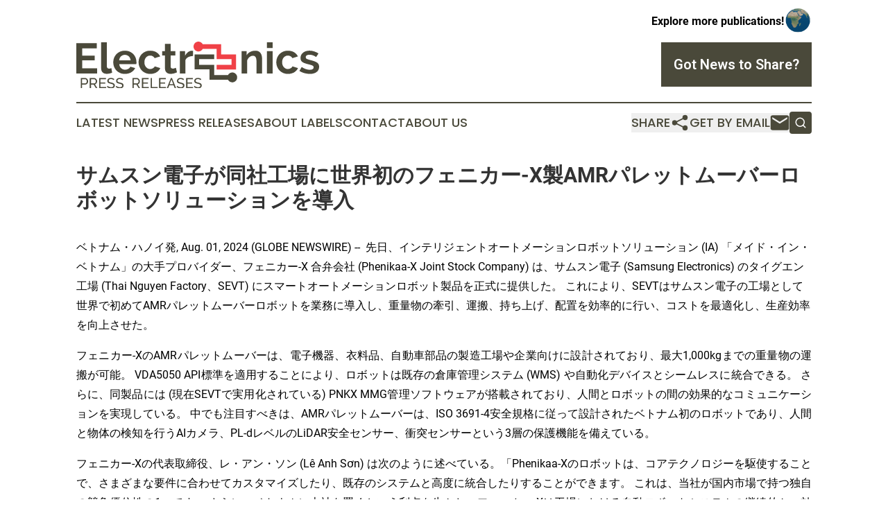

--- FILE ---
content_type: text/html;charset=utf-8
request_url: https://www.electronicspressreleases.com/article/732093471-x-amr
body_size: 6922
content:
<!DOCTYPE html>
<html lang="en">
<head>
  <title>サムスン電子が同社工場に世界初のフェニカー-X製AMRパレットムーバーロボットソリューションを導入 | Electronics Press Releases</title>
  <meta charset="utf-8">
  <meta name="viewport" content="width=device-width, initial-scale=1">
    <meta name="description" content="Electronics Press Releases is an online news publication focusing on industries in the World: Your best source on electronics news from the world">
    <link rel="icon" href="https://cdn.newsmatics.com/agp/sites/electronicspressreleases-favicon-1.png" type="image/png">
  <meta name="csrf-token" content="N40RIOg8ZxdZJwJrKkA4jOqucngYEWsIsR-HkLTK4lA=">
  <meta name="csrf-param" content="authenticity_token">
  <link href="/css/styles.min.css?v1d0b8e25eaccc1ca72b30a2f13195adabfa54991" rel="stylesheet" data-turbo-track="reload">
  <link rel="stylesheet" href="/plugins/vanilla-cookieconsent/cookieconsent.css?v1d0b8e25eaccc1ca72b30a2f13195adabfa54991">
  
<style type="text/css">
    :root {
        --color-primary-background: rgba(74, 73, 58, 0.2);
        --color-primary: #4A493A;
        --color-secondary: #d83a3f;
    }
</style>

  <script type="importmap">
    {
      "imports": {
          "adController": "/js/controllers/adController.js?v1d0b8e25eaccc1ca72b30a2f13195adabfa54991",
          "alertDialog": "/js/controllers/alertDialog.js?v1d0b8e25eaccc1ca72b30a2f13195adabfa54991",
          "articleListController": "/js/controllers/articleListController.js?v1d0b8e25eaccc1ca72b30a2f13195adabfa54991",
          "dialog": "/js/controllers/dialog.js?v1d0b8e25eaccc1ca72b30a2f13195adabfa54991",
          "flashMessage": "/js/controllers/flashMessage.js?v1d0b8e25eaccc1ca72b30a2f13195adabfa54991",
          "gptAdController": "/js/controllers/gptAdController.js?v1d0b8e25eaccc1ca72b30a2f13195adabfa54991",
          "hamburgerController": "/js/controllers/hamburgerController.js?v1d0b8e25eaccc1ca72b30a2f13195adabfa54991",
          "labelsDescription": "/js/controllers/labelsDescription.js?v1d0b8e25eaccc1ca72b30a2f13195adabfa54991",
          "searchController": "/js/controllers/searchController.js?v1d0b8e25eaccc1ca72b30a2f13195adabfa54991",
          "videoController": "/js/controllers/videoController.js?v1d0b8e25eaccc1ca72b30a2f13195adabfa54991",
          "navigationController": "/js/controllers/navigationController.js?v1d0b8e25eaccc1ca72b30a2f13195adabfa54991"          
      }
    }
  </script>
  <script>
      (function(w,d,s,l,i){w[l]=w[l]||[];w[l].push({'gtm.start':
      new Date().getTime(),event:'gtm.js'});var f=d.getElementsByTagName(s)[0],
      j=d.createElement(s),dl=l!='dataLayer'?'&l='+l:'';j.async=true;
      j.src='https://www.googletagmanager.com/gtm.js?id='+i+dl;
      f.parentNode.insertBefore(j,f);
      })(window,document,'script','dataLayer','GTM-KGCXW2X');
  </script>

  <script>
    window.dataLayer.push({
      'cookie_settings': 'delta'
    });
  </script>
</head>
<body class="df-5 is-subpage">
<noscript>
  <iframe src="https://www.googletagmanager.com/ns.html?id=GTM-KGCXW2X"
          height="0" width="0" style="display:none;visibility:hidden"></iframe>
</noscript>
<div class="layout">

  <!-- Top banner -->
  <div class="max-md:hidden w-full content universal-ribbon-inner flex justify-end items-center">
    <a href="https://www.affinitygrouppublishing.com/" target="_blank" class="brands">
      <span class="font-bold text-black">Explore more publications!</span>
      <div>
        <img src="/images/globe.png" height="40" width="40" class="icon-globe"/>
      </div>
    </a>
  </div>
  <header data-controller="hamburger">
  <div class="content">
    <div class="header-top">
      <div class="flex gap-2 masthead-container justify-between items-center">
        <div class="mr-4 logo-container">
          <a href="/">
              <img src="https://cdn.newsmatics.com/agp/sites/electronicspressreleases-logo-1.svg" alt="Electronics Press Releases"
                class="max-md:!h-[60px] lg:!max-h-[115px]" height="203095"
                width="auto" />
          </a>
        </div>
        <button class="hamburger relative w-8 h-6">
          <span aria-hidden="true"
            class="block absolute h-[2px] w-9 bg-[--color-primary] transform transition duration-500 ease-in-out -translate-y-[15px]"></span>
          <span aria-hidden="true"
            class="block absolute h-[2px] w-7 bg-[--color-primary] transform transition duration-500 ease-in-out translate-x-[7px]"></span>
          <span aria-hidden="true"
            class="block absolute h-[2px] w-9 bg-[--color-primary] transform transition duration-500 ease-in-out translate-y-[15px]"></span>
        </button>
        <a href="/submit-news" class="max-md:hidden button button-upload-content button-primary w-fit">
          <span>Got News to Share?</span>
        </a>
      </div>
      <!--  Screen size line  -->
      <div class="absolute bottom-0 -ml-[20px] w-screen h-[1px] bg-[--color-primary] z-50 md:hidden">
      </div>
    </div>
    <!-- Navigation bar -->
    <div class="navigation is-hidden-on-mobile" id="main-navigation">
      <div class="w-full md:hidden">
        <div data-controller="search" class="relative w-full">
  <div data-search-target="form" class="relative active">
    <form data-action="submit->search#performSearch" class="search-form">
      <input type="text" name="query" placeholder="Search..." data-search-target="input" class="search-input md:hidden" />
      <button type="button" data-action="click->search#toggle" data-search-target="icon" class="button-search">
        <img height="18" width="18" src="/images/search.svg" />
      </button>
    </form>
  </div>
</div>

      </div>
      <nav class="navigation-part">
          <a href="/latest-news" class="nav-link">
            Latest News
          </a>
          <a href="/press-releases" class="nav-link">
            Press Releases
          </a>
          <a href="/about-labels" class="nav-link">
            About Labels
          </a>
          <a href="/contact" class="nav-link">
            Contact
          </a>
          <a href="/about" class="nav-link">
            About Us
          </a>
      </nav>
      <div class="w-full md:w-auto md:justify-end">
        <div data-controller="navigation" class="header-actions hidden">
  <button class="nav-link flex gap-1 items-center" onclick="window.ShareDialog.openDialog()">
    <span data-navigation-target="text">
      Share
    </span>
    <span class="icon-share"></span>
  </button>
  <button onclick="window.AlertDialog.openDialog()" class="nav-link nav-link-email flex items-center gap-1.5">
    <span data-navigation-target="text">
      Get by Email
    </span>
    <span class="icon-mail"></span>
  </button>
  <div class="max-md:hidden">
    <div data-controller="search" class="relative w-full">
  <div data-search-target="form" class="relative active">
    <form data-action="submit->search#performSearch" class="search-form">
      <input type="text" name="query" placeholder="Search..." data-search-target="input" class="search-input md:hidden" />
      <button type="button" data-action="click->search#toggle" data-search-target="icon" class="button-search">
        <img height="18" width="18" src="/images/search.svg" />
      </button>
    </form>
  </div>
</div>

  </div>
</div>

      </div>
      <a href="/submit-news" class="md:hidden uppercase button button-upload-content button-primary w-fit">
        <span>Got News to Share?</span>
      </a>
      <a href="https://www.affinitygrouppublishing.com/" target="_blank" class="nav-link-agp">
        Explore more publications!
        <img src="/images/globe.png" height="35" width="35" />
      </a>
    </div>
  </div>
</header>

  <div id="main-content" class="content">
    <div id="flash-message"></div>
    <h1>サムスン電子が同社工場に世界初のフェニカー-X製AMRパレットムーバーロボットソリューションを導入</h1>
<div class="press-release">
  
      <p>&#x30D9;&#x30C8;&#x30CA;&#x30E0;&#x30FB;&#x30CF;&#x30CE;&#x30A4;&#x767A;, Aug.  01, 2024  (GLOBE NEWSWIRE) -- &#xA0;&#x5148;&#x65E5;&#x3001;&#x30A4;&#x30F3;&#x30C6;&#x30EA;&#x30B8;&#x30A7;&#x30F3;&#x30C8;&#x30AA;&#x30FC;&#x30C8;&#x30E1;&#x30FC;&#x30B7;&#x30E7;&#x30F3;&#x30ED;&#x30DC;&#x30C3;&#x30C8;&#x30BD;&#x30EA;&#x30E5;&#x30FC;&#x30B7;&#x30E7;&#x30F3; (IA) &#x300C;&#x30E1;&#x30A4;&#x30C9;&#x30FB;&#x30A4;&#x30F3;&#x30FB;&#x30D9;&#x30C8;&#x30CA;&#x30E0;&#x300D;&#x306E;&#x5927;&#x624B;&#x30D7;&#x30ED;&#x30D0;&#x30A4;&#x30C0;&#x30FC;&#x3001;&#x30D5;&#x30A7;&#x30CB;&#x30AB;&#x30FC;-X &#x5408;&#x5F01;&#x4F1A;&#x793E; (Phenikaa-X Joint Stock Company) &#x306F;&#x3001;&#x30B5;&#x30E0;&#x30B9;&#x30F3;&#x96FB;&#x5B50; (Samsung Electronics) &#x306E;&#x30BF;&#x30A4;&#x30B0;&#x30A8;&#x30F3;&#x5DE5;&#x5834; (Thai Nguyen Factory&#x3001;SEVT) &#x306B;&#x30B9;&#x30DE;&#x30FC;&#x30C8;&#x30AA;&#x30FC;&#x30C8;&#x30E1;&#x30FC;&#x30B7;&#x30E7;&#x30F3;&#x30ED;&#x30DC;&#x30C3;&#x30C8;&#x88FD;&#x54C1;&#x3092;&#x6B63;&#x5F0F;&#x306B;&#x63D0;&#x4F9B;&#x3057;&#x305F;&#x3002; &#x3053;&#x308C;&#x306B;&#x3088;&#x308A;&#x3001;SEVT&#x306F;&#x30B5;&#x30E0;&#x30B9;&#x30F3;&#x96FB;&#x5B50;&#x306E;&#x5DE5;&#x5834;&#x3068;&#x3057;&#x3066;&#x4E16;&#x754C;&#x3067;&#x521D;&#x3081;&#x3066;AMR&#x30D1;&#x30EC;&#x30C3;&#x30C8;&#x30E0;&#x30FC;&#x30D0;&#x30FC;&#x30ED;&#x30DC;&#x30C3;&#x30C8;&#x3092;&#x696D;&#x52D9;&#x306B;&#x5C0E;&#x5165;&#x3057;&#x3001;&#x91CD;&#x91CF;&#x7269;&#x306E;&#x727D;&#x5F15;&#x3001;&#x904B;&#x642C;&#x3001;&#x6301;&#x3061;&#x4E0A;&#x3052;&#x3001;&#x914D;&#x7F6E;&#x3092;&#x52B9;&#x7387;&#x7684;&#x306B;&#x884C;&#x3044;&#x3001;&#x30B3;&#x30B9;&#x30C8;&#x3092;&#x6700;&#x9069;&#x5316;&#x3057;&#x3001;&#x751F;&#x7523;&#x52B9;&#x7387;&#x3092;&#x5411;&#x4E0A;&#x3055;&#x305B;&#x305F;&#x3002;<br></p>  <p align="justify">&#x30D5;&#x30A7;&#x30CB;&#x30AB;&#x30FC;-X&#x306E;AMR&#x30D1;&#x30EC;&#x30C3;&#x30C8;&#x30E0;&#x30FC;&#x30D0;&#x30FC;&#x306F;&#x3001;&#x96FB;&#x5B50;&#x6A5F;&#x5668;&#x3001;&#x8863;&#x6599;&#x54C1;&#x3001;&#x81EA;&#x52D5;&#x8ECA;&#x90E8;&#x54C1;&#x306E;&#x88FD;&#x9020;&#x5DE5;&#x5834;&#x3084;&#x4F01;&#x696D;&#x5411;&#x3051;&#x306B;&#x8A2D;&#x8A08;&#x3055;&#x308C;&#x3066;&#x304A;&#x308A;&#x3001;&#x6700;&#x5927;1,000kg&#x307E;&#x3067;&#x306E;&#x91CD;&#x91CF;&#x7269;&#x306E;&#x904B;&#x642C;&#x304C;&#x53EF;&#x80FD;&#x3002; VDA5050 API&#x6A19;&#x6E96;&#x3092;&#x9069;&#x7528;&#x3059;&#x308B;&#x3053;&#x3068;&#x306B;&#x3088;&#x308A;&#x3001;&#x30ED;&#x30DC;&#x30C3;&#x30C8;&#x306F;&#x65E2;&#x5B58;&#x306E;&#x5009;&#x5EAB;&#x7BA1;&#x7406;&#x30B7;&#x30B9;&#x30C6;&#x30E0; (WMS) &#x3084;&#x81EA;&#x52D5;&#x5316;&#x30C7;&#x30D0;&#x30A4;&#x30B9;&#x3068;&#x30B7;&#x30FC;&#x30E0;&#x30EC;&#x30B9;&#x306B;&#x7D71;&#x5408;&#x3067;&#x304D;&#x308B;&#x3002; &#x3055;&#x3089;&#x306B;&#x3001;&#x540C;&#x88FD;&#x54C1;&#x306B;&#x306F; (&#x73FE;&#x5728;SEVT&#x3067;&#x5B9F;&#x7528;&#x5316;&#x3055;&#x308C;&#x3066;&#x3044;&#x308B;) PNKX MMG&#x7BA1;&#x7406;&#x30BD;&#x30D5;&#x30C8;&#x30A6;&#x30A7;&#x30A2;&#x304C;&#x642D;&#x8F09;&#x3055;&#x308C;&#x3066;&#x304A;&#x308A;&#x3001;&#x4EBA;&#x9593;&#x3068;&#x30ED;&#x30DC;&#x30C3;&#x30C8;&#x306E;&#x9593;&#x306E;&#x52B9;&#x679C;&#x7684;&#x306A;&#x30B3;&#x30DF;&#x30E5;&#x30CB;&#x30B1;&#x30FC;&#x30B7;&#x30E7;&#x30F3;&#x3092;&#x5B9F;&#x73FE;&#x3057;&#x3066;&#x3044;&#x308B;&#x3002; &#x4E2D;&#x3067;&#x3082;&#x6CE8;&#x76EE;&#x3059;&#x3079;&#x304D;&#x306F;&#x3001;AMR&#x30D1;&#x30EC;&#x30C3;&#x30C8;&#x30E0;&#x30FC;&#x30D0;&#x30FC;&#x306F;&#x3001;ISO 3691-4&#x5B89;&#x5168;&#x898F;&#x683C;&#x306B;&#x5F93;&#x3063;&#x3066;&#x8A2D;&#x8A08;&#x3055;&#x308C;&#x305F;&#x30D9;&#x30C8;&#x30CA;&#x30E0;&#x521D;&#x306E;&#x30ED;&#x30DC;&#x30C3;&#x30C8;&#x3067;&#x3042;&#x308A;&#x3001;&#x4EBA;&#x9593;&#x3068;&#x7269;&#x4F53;&#x306E;&#x691C;&#x77E5;&#x3092;&#x884C;&#x3046;AI&#x30AB;&#x30E1;&#x30E9;&#x3001;PL-d&#x30EC;&#x30D9;&#x30EB;&#x306E;LiDAR&#x5B89;&#x5168;&#x30BB;&#x30F3;&#x30B5;&#x30FC;&#x3001;&#x885D;&#x7A81;&#x30BB;&#x30F3;&#x30B5;&#x30FC;&#x3068;&#x3044;&#x3046;3&#x5C64;&#x306E;&#x4FDD;&#x8B77;&#x6A5F;&#x80FD;&#x3092;&#x5099;&#x3048;&#x3066;&#x3044;&#x308B;&#x3002;</p>  <p align="justify">&#x30D5;&#x30A7;&#x30CB;&#x30AB;&#x30FC;-X&#x306E;&#x4EE3;&#x8868;&#x53D6;&#x7DE0;&#x5F79;&#x3001;&#x30EC;&#x30FB;&#x30A2;&#x30F3;&#x30FB;&#x30BD;&#x30F3; (L&#xEA; Anh S&#x1A1;n) &#x306F;&#x6B21;&#x306E;&#x3088;&#x3046;&#x306B;&#x8FF0;&#x3079;&#x3066;&#x3044;&#x308B;&#x3002;&#x300C;Phenikaa-X&#x306E;&#x30ED;&#x30DC;&#x30C3;&#x30C8;&#x306F;&#x3001;&#x30B3;&#x30A2;&#x30C6;&#x30AF;&#x30CE;&#x30ED;&#x30B8;&#x30FC;&#x3092;&#x99C6;&#x4F7F;&#x3059;&#x308B;&#x3053;&#x3068;&#x3067;&#x3001;&#x3055;&#x307E;&#x3056;&#x307E;&#x306A;&#x8981;&#x4EF6;&#x306B;&#x5408;&#x308F;&#x305B;&#x3066;&#x30AB;&#x30B9;&#x30BF;&#x30DE;&#x30A4;&#x30BA;&#x3057;&#x305F;&#x308A;&#x3001;&#x65E2;&#x5B58;&#x306E;&#x30B7;&#x30B9;&#x30C6;&#x30E0;&#x3068;&#x9AD8;&#x5EA6;&#x306B;&#x7D71;&#x5408;&#x3057;&#x305F;&#x308A;&#x3059;&#x308B;&#x3053;&#x3068;&#x304C;&#x3067;&#x304D;&#x307E;&#x3059;&#x3002; &#x3053;&#x308C;&#x306F;&#x3001;&#x5F53;&#x793E;&#x304C;&#x56FD;&#x5185;&#x5E02;&#x5834;&#x3067;&#x6301;&#x3064;&#x72EC;&#x81EA;&#x306E;&#x7AF6;&#x4E89;&#x512A;&#x4F4D;&#x6027;&#x306E;1&#x3064;&#x3067;&#x3059;&#x3002; &#x3055;&#x3089;&#x306B;&#x3001;&#x30D9;&#x30C8;&#x30CA;&#x30E0;&#x306B;&#x672C;&#x793E;&#x3092;&#x7F6E;&#x304F;&#x3068;&#x3044;&#x3046;&#x5229;&#x70B9;&#x3092;&#x751F;&#x304B;&#x3057;&#x3001;&#x30D5;&#x30A7;&#x30CB;&#x30AB;&#x30FC;-X&#x306F;&#x5DE5;&#x5834;&#x306B;&#x304A;&#x3051;&#x308B;&#x81EA;&#x52D5;&#x30ED;&#x30DC;&#x30C3;&#x30C8;&#x30B7;&#x30B9;&#x30C6;&#x30E0;&#x306E;&#x7D99;&#x7D9A;&#x7684;&#x304B;&#x3064;&#x52B9;&#x7387;&#x7684;&#x306A;&#x904B;&#x7528;&#x3092;&#x4FDD;&#x8A3C;&#x3057;&#x3001;&#x30E1;&#x30F3;&#x30C6;&#x30CA;&#x30F3;&#x30B9;&#x3084;&#x554F;&#x984C;&#x306B;&#x3088;&#x308B;&#x30C0;&#x30A6;&#x30F3;&#x30BF;&#x30A4;&#x30E0;&#x3092;&#x6700;&#x5C0F;&#x9650;&#x306B;&#x6291;&#x3048;&#x307E;&#x3059;&#x3002;&#x3053;&#x308C;&#x306F;&#x3001;&#x4F01;&#x696D;&#x304C;&#x30B3;&#x30B9;&#x30C8;&#x3092;&#x6700;&#x9069;&#x5316;&#x3001;&#x751F;&#x7523;&#x6027;&#x3092;&#x5411;&#x4E0A;&#x3055;&#x305B;&#x3001;&#x6301;&#x7D9A;&#x53EF;&#x80FD;&#x306A;&#x958B;&#x767A;&#x76EE;&#x6A19;&#x3092;&#x9054;&#x6210;&#x3059;&#x308B;&#x4E0A;&#x3067;&#x91CD;&#x8981;&#x306A;&#x8981;&#x7D20;&#x3068;&#x306A;&#x3063;&#x3066;&#x3044;&#x307E;&#x3059;&#x300D;&#x3002;</p>  <p align="justify"><strong>&#x30D5;&#x30A7;&#x30CB;&#x30AB;&#x30FC;-X&#x306B;&#x3064;&#x3044;&#x3066;</strong></p>  <p align="justify">&#x30D5;&#x30A7;&#x30CB;&#x30AB;&#x30FC;-X &#x5408;&#x540C;&#x4F1A;&#x793E; (&#x30D5;&#x30A7;&#x30CB;&#x30AB;&#x30FC;&#x30B0;&#x30EB;&#x30FC;&#x30D7;&#x306E;&#x7CFB;&#x5217;&#x4F1A;&#x793E;) &#x306F;&#x3001;2020&#x5E74;10&#x6708;&#x306B;&#x8A2D;&#x7ACB;&#x3055;&#x308C;&#x3001;&#x30B0;&#x30EB;&#x30FC;&#x30D7;&#x306E;&#x7814;&#x7A76;&#x30C1;&#x30FC;&#x30E0;&#x306E;&#x7814;&#x7A76;&#x958B;&#x767A;&#x6210;&#x679C;&#x3092;&#x7D99;&#x627F;&#x3057;&#x3066;&#x3044;&#x308B;&#x3002;</p>  <p align="justify">&#x30D5;&#x30A7;&#x30CB;&#x30AB;&#x30FC;-X&#x306F;&#x3001;&#x4E3B;&#x306B;&#x81EA;&#x5F8B;&#x8D70;&#x884C;&#x8ECA;&#x6280;&#x8853;&#x3001;&#x30ED;&#x30DC;&#x30C3;&#x30C8;&#x3084;&#x30C9;&#x30ED;&#x30FC;&#x30F3;&#x306E;&#x88FD;&#x9020;&#x3001;&#x5546;&#x696D;&#x5316;&#x306B;&#x95A2;&#x3059;&#x308B;&#x7814;&#x7A76;&#x958B;&#x767A;&#x306E;&#x5206;&#x91CE;&#x3067;&#x4E8B;&#x696D;&#x3092;&#x5C55;&#x958B;&#x3057;&#x3066;&#x3044;&#x308B;&#x3002; &#x540C;&#x793E;&#x306F;&#x3053;&#x308C;&#x307E;&#x3067;&#x3001;2020&#x5E74;&#x306B;&#x30ED;&#x30DC;&#x30C3;&#x30C8;&#x3084;&#x81EA;&#x52D5;&#x904B;&#x8EE2;&#x30D0;&#x30B9;&#x306B;&#x95A2;&#x3059;&#x308B;&#x8907;&#x6570;&#x306E;&#x7279;&#x8A31;&#x306E;&#x767B;&#x9332;&#x306B;&#x6210;&#x529F;&#x3057;&#x3001;&#x7121;&#x4EBA;&#x8ECA;&#x4E21;&#x6280;&#x8853;&#x3001;&#x9AD8;&#x89E3;&#x50CF;&#x5EA6;&#x5730;&#x56F3;&#x3001;&#x3055;&#x307E;&#x3056;&#x307E;&#x306A;&#x30A4;&#x30F3;&#x30C6;&#x30EA;&#x30B8;&#x30A7;&#x30F3;&#x30C8;&#x30AA;&#x30FC;&#x30C8;&#x30E1;&#x30FC;&#x30B7;&#x30E7;&#x30F3;&#x30ED;&#x30DC;&#x30C3;&#x30C8;&#x306E;&#x5B9F;&#x88C5;&#x306B;&#x6210;&#x529F;&#x3059;&#x308B;&#x306A;&#x3069;&#x3001;&#x76EE;&#x899A;&#x307E;&#x3057;&#x3044;&#x6210;&#x679C;&#x3092;&#x4E0A;&#x3052;&#x3066;&#x304A;&#x308A;&#x3001;&#x30D9;&#x30C8;&#x30CA;&#x30E0;&#x306B;&#x304A;&#x3051;&#x308B;&#x81EA;&#x5F8B;&#x6280;&#x8853;&#x3068;&#x30ED;&#x30DC;&#x30C3;&#x30C8;&#x306E;&#x5206;&#x91CE;&#x306B;&#x304A;&#x3051;&#x308B;&#x5148;&#x99C6;&#x8005;&#x3068;&#x3057;&#x3066;&#x306E;&#x5730;&#x4F4D;&#x3092;&#x78BA;&#x7ACB;&#x3057;&#x3066;&#x3044;&#x308B;&#x3002; &#x3055;&#x3089;&#x306B;&#x3001;&#x30D5;&#x30A7;&#x30CB;&#x30AB;&#x30FC;-X&#x306F;&#x3001;&#x56FD;&#x5185;&#x304A;&#x3088;&#x3073;&#x56FD;&#x969B;&#x7684;&#x306A;&#x5927;&#x624B;&#x4F01;&#x696D;&#x6570;&#x793E;&#x3068;&#x81EA;&#x5F8B;&#x6280;&#x8853;&#x958B;&#x767A;&#x3067;&#x63D0;&#x643A;&#x3057;&#x3066;&#x3044;&#x308B;&#x3002;</p>  <p><em>&#x30A6;&#x30A7;&#x30D6;&#x30B5;&#x30A4;&#x30C8;&#xFF1A;phenikaa-x.com</em><br><em>0242 123 8660</em><br><em>contact@phenikaa-x.com</em></p> <img class="__GNW8366DE3E__IMG" src="https://www.globenewswire.com/newsroom/ti?nf=OTE5NzI1MyM2Mzk2NDc5IzUwMDEyNjczNg=="> <br><img src="https://ml.globenewswire.com/media/N2FiOWExNGMtM2NjNS00NmI0LTgxMjYtNDIyOGZjNGVmMzQ3LTUwMDEyNjczNg==/tiny/Phenikaa-X-Joint-Stock-Company.png" referrerpolicy="no-referrer-when-downgrade">
    <p>
  Legal Disclaimer:
</p>
<p>
  EIN Presswire provides this news content "as is" without warranty of any kind. We do not accept any responsibility or liability
  for the accuracy, content, images, videos, licenses, completeness, legality, or reliability of the information contained in this
  article. If you have any complaints or copyright issues related to this article, kindly contact the author above.
</p>
<img class="prtr" src="https://www.einpresswire.com/tracking/article.gif?t=5&a=o4390Iq9hio_Xxp2&i=YV-2L9s5fFSB3iD-" alt="">
</div>

  </div>
</div>
<footer class="footer footer-with-line">
  <div class="content flex flex-col">
    <p class="footer-text text-sm mb-4 order-2 lg:order-1">© 1995-2026 Newsmatics Inc. dba Affinity Group Publishing &amp; Electronics Press Releases. All Rights Reserved.</p>
    <div class="footer-nav lg:mt-2 mb-[30px] lg:mb-0 flex gap-7 flex-wrap justify-center order-1 lg:order-2">
        <a href="/about" class="footer-link">About</a>
        <a href="/archive" class="footer-link">Press Release Archive</a>
        <a href="/submit-news" class="footer-link">Submit Press Release</a>
        <a href="/legal/terms" class="footer-link">Terms &amp; Conditions</a>
        <a href="/legal/dmca" class="footer-link">Copyright/DMCA Policy</a>
        <a href="/legal/privacy" class="footer-link">Privacy Policy</a>
        <a href="/contact" class="footer-link">Contact</a>
    </div>
  </div>
</footer>
<div data-controller="dialog" data-dialog-url-value="/" data-action="click->dialog#clickOutside">
  <dialog
    class="modal-shadow fixed backdrop:bg-black/20 z-40 text-left bg-white rounded-full w-[350px] h-[350px] overflow-visible"
    data-dialog-target="modal"
  >
    <div class="text-center h-full flex items-center justify-center">
      <button data-action="click->dialog#close" type="button" class="modal-share-close-button">
        ✖
      </button>
      <div>
        <div class="mb-4">
          <h3 class="font-bold text-[28px] mb-3">Share us</h3>
          <span class="text-[14px]">on your social networks:</span>
        </div>
        <div class="flex gap-6 justify-center text-center">
          <a href="https://www.facebook.com/sharer.php?u=https://www.electronicspressreleases.com" class="flex flex-col items-center font-bold text-[#4a4a4a] text-sm" target="_blank">
            <span class="h-[55px] flex items-center">
              <img width="40px" src="/images/fb.png" alt="Facebook" class="mb-2">
            </span>
            <span class="text-[14px]">
              Facebook
            </span>
          </a>
          <a href="https://www.linkedin.com/sharing/share-offsite/?url=https://www.electronicspressreleases.com" class="flex flex-col items-center font-bold text-[#4a4a4a] text-sm" target="_blank">
            <span class="h-[55px] flex items-center">
              <img width="40px" height="40px" src="/images/linkedin.png" alt="LinkedIn" class="mb-2">
            </span>
            <span class="text-[14px]">
            LinkedIn
            </span>
          </a>
        </div>
      </div>
    </div>
  </dialog>
</div>

<div data-controller="alert-dialog" data-action="click->alert-dialog#clickOutside">
  <dialog
    class="fixed backdrop:bg-black/20 modal-shadow z-40 text-left bg-white rounded-full w-full max-w-[450px] aspect-square overflow-visible"
    data-alert-dialog-target="modal">
    <div class="flex items-center text-center -mt-4 h-full flex-1 p-8 md:p-12">
      <button data-action="click->alert-dialog#close" type="button" class="modal-close-button">
        ✖
      </button>
      <div class="w-full" data-alert-dialog-target="subscribeForm">
        <img class="w-8 mx-auto mb-4" src="/images/agps.svg" alt="AGPs" />
        <p class="md:text-lg">Get the latest news on this topic.</p>
        <h3 class="dialog-title mt-4">SIGN UP FOR FREE TODAY</h3>
        <form data-action="submit->alert-dialog#submit" method="POST" action="/alerts">
  <input type="hidden" name="authenticity_token" value="N40RIOg8ZxdZJwJrKkA4jOqucngYEWsIsR-HkLTK4lA=">

  <input data-alert-dialog-target="fullnameInput" type="text" name="fullname" id="fullname" autocomplete="off" tabindex="-1">
  <label>
    <input data-alert-dialog-target="emailInput" placeholder="Email address" name="email" type="email"
      value=""
      class="rounded-xs mb-2 block w-full bg-white px-4 py-2 text-gray-900 border-[1px] border-solid border-gray-600 focus:border-2 focus:border-gray-800 placeholder:text-gray-400"
      required>
  </label>
  <div class="text-red-400 text-sm" data-alert-dialog-target="errorMessage"></div>

  <input data-alert-dialog-target="timestampInput" type="hidden" name="timestamp" value="1769253204" autocomplete="off" tabindex="-1">

  <input type="submit" value="Sign Up"
    class="!rounded-[3px] w-full mt-2 mb-4 bg-primary px-5 py-2 leading-5 font-semibold text-white hover:color-primary/75 cursor-pointer">
</form>
<a data-action="click->alert-dialog#close" class="text-black underline hover:no-underline inline-block mb-4" href="#">No Thanks</a>
<p class="text-[15px] leading-[22px]">
  By signing to this email alert, you<br /> agree to our
  <a href="/legal/terms" class="underline text-primary hover:no-underline" target="_blank">Terms & Conditions</a>
</p>

      </div>
      <div data-alert-dialog-target="checkEmail" class="hidden">
        <img class="inline-block w-9" src="/images/envelope.svg" />
        <h3 class="dialog-title">Check Your Email</h3>
        <p class="text-lg mb-12">We sent a one-time activation link to <b data-alert-dialog-target="userEmail"></b>.
          Just click on the link to
          continue.</p>
        <p class="text-lg">If you don't see the email in your inbox, check your spam folder or <a
            class="underline text-primary hover:no-underline" data-action="click->alert-dialog#showForm" href="#">try
            again</a>
        </p>
      </div>

      <!-- activated -->
      <div data-alert-dialog-target="activated" class="hidden">
        <img class="w-8 mx-auto mb-4" src="/images/agps.svg" alt="AGPs" />
        <h3 class="dialog-title">SUCCESS</h3>
        <p class="text-lg">You have successfully confirmed your email and are subscribed to <b>
            Electronics Press Releases
          </b> daily
          news alert.</p>
      </div>
      <!-- alreadyActivated -->
      <div data-alert-dialog-target="alreadyActivated" class="hidden">
        <img class="w-8 mx-auto mb-4" src="/images/agps.svg" alt="AGPs" />
        <h3 class="dialog-title">Alert was already activated</h3>
        <p class="text-lg">It looks like you have already confirmed and are receiving the <b>
            Electronics Press Releases
          </b> daily news
          alert.</p>
      </div>
      <!-- activateErrorMessage -->
      <div data-alert-dialog-target="activateErrorMessage" class="hidden">
        <img class="w-8 mx-auto mb-4" src="/images/agps.svg" alt="AGPs" />
        <h3 class="dialog-title">Oops!</h3>
        <p class="text-lg mb-4">It looks like something went wrong. Please try again.</p>
        <form data-action="submit->alert-dialog#submit" method="POST" action="/alerts">
  <input type="hidden" name="authenticity_token" value="N40RIOg8ZxdZJwJrKkA4jOqucngYEWsIsR-HkLTK4lA=">

  <input data-alert-dialog-target="fullnameInput" type="text" name="fullname" id="fullname" autocomplete="off" tabindex="-1">
  <label>
    <input data-alert-dialog-target="emailInput" placeholder="Email address" name="email" type="email"
      value=""
      class="rounded-xs mb-2 block w-full bg-white px-4 py-2 text-gray-900 border-[1px] border-solid border-gray-600 focus:border-2 focus:border-gray-800 placeholder:text-gray-400"
      required>
  </label>
  <div class="text-red-400 text-sm" data-alert-dialog-target="errorMessage"></div>

  <input data-alert-dialog-target="timestampInput" type="hidden" name="timestamp" value="1769253204" autocomplete="off" tabindex="-1">

  <input type="submit" value="Sign Up"
    class="!rounded-[3px] w-full mt-2 mb-4 bg-primary px-5 py-2 leading-5 font-semibold text-white hover:color-primary/75 cursor-pointer">
</form>
<a data-action="click->alert-dialog#close" class="text-black underline hover:no-underline inline-block mb-4" href="#">No Thanks</a>
<p class="text-[15px] leading-[22px]">
  By signing to this email alert, you<br /> agree to our
  <a href="/legal/terms" class="underline text-primary hover:no-underline" target="_blank">Terms & Conditions</a>
</p>

      </div>

      <!-- deactivated -->
      <div data-alert-dialog-target="deactivated" class="hidden">
        <img class="w-8 mx-auto mb-4" src="/images/agps.svg" alt="AGPs" />
        <h3 class="dialog-title">You are Unsubscribed!</h3>
        <p class="text-lg">You are no longer receiving the <b>
            Electronics Press Releases
          </b>daily news alert.</p>
      </div>
      <!-- alreadyDeactivated -->
      <div data-alert-dialog-target="alreadyDeactivated" class="hidden">
        <img class="w-8 mx-auto mb-4" src="/images/agps.svg" alt="AGPs" />
        <h3 class="dialog-title">You have already unsubscribed!</h3>
        <p class="text-lg">You are no longer receiving the <b>
            Electronics Press Releases
          </b> daily news alert.</p>
      </div>
      <!-- deactivateErrorMessage -->
      <div data-alert-dialog-target="deactivateErrorMessage" class="hidden">
        <img class="w-8 mx-auto mb-4" src="/images/agps.svg" alt="AGPs" />
        <h3 class="dialog-title">Oops!</h3>
        <p class="text-lg">Try clicking the Unsubscribe link in the email again and if it still doesn't work, <a
            href="/contact">contact us</a></p>
      </div>
    </div>
  </dialog>
</div>

<script src="/plugins/vanilla-cookieconsent/cookieconsent.umd.js?v1d0b8e25eaccc1ca72b30a2f13195adabfa54991"></script>
  <script src="/js/cookieconsent.js?v1d0b8e25eaccc1ca72b30a2f13195adabfa54991"></script>

<script type="module" src="/js/app.js?v1d0b8e25eaccc1ca72b30a2f13195adabfa54991"></script>
</body>
</html>
